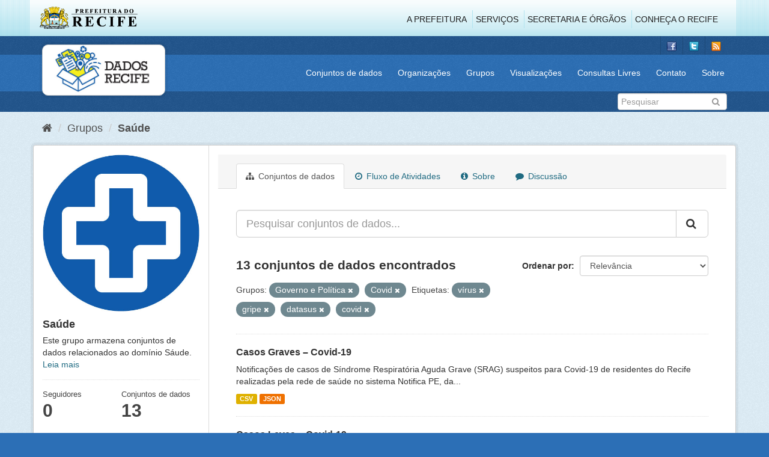

--- FILE ---
content_type: text/html; charset=utf-8
request_url: http://dados.recife.pe.gov.br/group/3b29b98e-e16d-4f4f-ad16-40915b878b72?tags=v%C3%ADrus&tags=gripe&groups=governo-e-politica&tags=datasus&tags=covid&groups=covid
body_size: 64735
content:
<!DOCTYPE html>
<!--[if IE 9]> <html lang="pt_BR" class="ie9"> <![endif]-->
<!--[if gt IE 8]><!--> <html lang="pt_BR"> <!--<![endif]-->
  <head>
    <link rel="stylesheet" type="text/css" href="/fanstatic/vendor/:version:2020-04-07T07:34:31.07/select2/select2.css" />
<link rel="stylesheet" type="text/css" href="/fanstatic/css/:version:2020-04-07T07:34:31.06/main.min.css" />
<link rel="stylesheet" type="text/css" href="/fanstatic/vendor/:version:2020-04-07T07:34:31.07/font-awesome/css/font-awesome.min.css" />
<link rel="stylesheet" type="text/css" href="/fanstatic/ckanext-geoview/:version:2019-10-08T10:45:21.02/css/geo-resource-styles.css" />

    <meta charset="utf-8" />
      <meta name="generator" content="ckan 2.8.2" />
      <meta name="viewport" content="width=device-width, initial-scale=1.0">
    <title>Saúde - Grupos - Portal de Dados Abertos da Cidade do Recife</title>

    
    
  
  <link rel="shortcut icon" href="/base/images/favicon.ico" />
    
  
    <script type="text/javascript">
  (function(i,s,o,g,r,a,m){i['GoogleAnalyticsObject']=r;i[r]=i[r]||function(){
  (i[r].q=i[r].q||[]).push(arguments)},i[r].l=1*new Date();a=s.createElement(o),
  m=s.getElementsByTagName(o)[0];a.async=1;a.src=g;m.parentNode.insertBefore(a,m)
  })(window,document,'script','//www.google-analytics.com/analytics.js','ga');

  ga('create', 'G-F8QPH4EF84', 'auto', {});
     
  ga('set', 'anonymizeIp', true);
  ga('send', 'pageview');
</script>
  

  <link rel="alternate" type="application/atom+xml" title="Portal de Dados Abertos da Cidade do Recife - Conjuntos de dados no grupo: Saúde" href="feed.group?id=saude" />
<link rel="alternate" type="application/atom+xml" title="Portal de Dados Abertos da Cidade do Recife - Histórico de Revisões" href="/revision/list?days=1&amp;format=atom" />

    
      
    
    


    
      
      
    
    
  </head>

  
  <body data-site-root="http://dados.recife.pe.gov.br/" data-locale-root="http://dados.recife.pe.gov.br/" >

    
    <div class="hide"><a href="#content">Pular para o conteúdo</a></div>
  

  
     
<header class="header-recife">
  <section class="header-recife-links">
    <div class="header-recife-bg">
      <div class="container">
        <div class="recife-row row">
          <div class="col-md-2">
            <div class="logo-recife"><a target="_blank" href="http://www.recife.pe.gov.br"><img title="" alt="" src="/base/images/logopcr.png"></a></div>
          </div>
          <div class="col-md-10">
            <div class="nav-recife" style="padding-top: 17px; padding-right: 10px;">
              <ul class="list-inline pull-right" >
                <li><a target="_blank" href="http://www2.recife.pe.gov.br/pagina/sobre-prefeitura-do-recife">A Prefeitura</a></li>
                <li class="r-li-recife"><a target="_blank" href="http://www2.recife.pe.gov.br/servicos/cidadao">Serviços</a></li>
                <li class="r-li-recife"><a target="_blank" href="http://www2.recife.pe.gov.br/pagina/horarios-de-atendimento-das-secretarias-e-orgaos">Secretaria e Órgãos</a></li>
                <li class="r-li-recife"><a target="_blank" href="http://www.turismonorecife.com.br/pt-br/a-cidade">Conheça o Recife</a></li>
              </ul>
            </div>
          </div>
        </div>
      </div>
    </div>
  </section>
</header>
<header class="account-masthead">
  <div class="container">
    <div class="account avatar">
      <ul class="unstyled">
        <li>
          <a href="https://www.facebook.com/CidadaoInteligente" target="_blank" title="Facebook">
            <i class="ckan-icon ckan-icon-fb"></i>
          </a>
        </li>
        <li>
          <a href="http://twitter.com/dadosRecife" target="_blank" title="Twitter">
            <i class="ckan-icon ckan-icon-twitter"></i>
          </a>
        </li>
        <li>
          <a href="/feeds/dataset.atom" target="_blank" title="Feed">
            <i class="ckan-icon ckan-icon-feed"></i>
          </a>
        </li>
      </ul>
    </div>
      
  </div>
</header>

<header class="navbar navbar-static-top masthead">
    
  <div class="container">
    <div class="navbar-right">
      <button data-target="#main-navigation-toggle" data-toggle="collapse" class="navbar-toggle collapsed" type="button">
        <span class="fa fa-bars"></span>
      </button>
    </div>
    <hgroup class=" navbar-left">
       
      <div class="box logo-dados-recife">
        <a class="logo" href="/"><img src="/base/images/logo-dados-recife.png" alt="Portal de Dados Abertos da Cidade do Recife" title="Portal de Dados Abertos da Cidade do Recife" /></a>
      </div>
       
    </hgroup>

    <div class="collapse navbar-collapse" id="main-navigation-toggle">
      
      <nav class="section navigation recife">
        <ul class="nav nav-pills">
           
            <li><a href="/dataset">Conjuntos de dados</a></li><li><a href="/organization">Organizações</a></li><li><a href="/group">Grupos</a></li><li><a href="/views-maps">Visualizações</a></li><li><a href="/consultas-livres">Consultas Livres</a></li><li><a href="/contato">Contato</a></li><li><a href="/about">Sobre</a></li> 
          
        </ul>
      </nav>
       
    </div>
  </div>
</header>

<header class="account-masthead">
  <div class="container">
		<div class="account avatar">
      
      <form class="section site-search simple-input" action="/dataset" method="get">
        <div class="field">
          <label for="field-sitewide-search">Buscar conjunto de dados</label>
          <input id="field-sitewide-search" type="text" class="form-control" name="q" placeholder="Pesquisar" />
          <button class="btn-search" type="submit"><i class="fa fa-search"></i></button>
        </div>
      </form>
      
    </div>
  </div>
</header>

  
    <div role="main">
      <div id="content" class="container">
        
          
            <div class="flash-messages">
              
                
              
            </div>
          

          
            <div class="toolbar">
              
                
                  <ol class="breadcrumb">
                    
<li class="home"><a href="/"><i class="fa fa-home"></i><span> Início</span></a></li>
                    
  <li><a href="/group">Grupos</a></li>
  <li class="active"><a class=" active" href="/group/saude">Saúde</a></li>

                  </ol>
                
              
            </div>
          

          <div class="row wrapper">
            
            
            

            
              <aside class="secondary col-sm-3">
                
                
  
  
<div class="module context-info">
  <section class="module-content">
    
    
    <div class="image">
      <a href="">
        <img src="http://dados.recife.pe.gov.br/base/images/recife/Icone-Saude.jpg" width="190" height="118" alt="saude" />
      </a>
    </div>
    
    
    <h1 class="heading">
      Saúde
      
    </h1>
    
    
    
      <p>
        Este grupo armazena conjuntos de dados relacionados ao domínio Sáude.
        <a href="/group/about/saude">Leia mais</a>
      </p>
    
    
    
      
      <div class="nums">
        <dl>
          <dt>Seguidores</dt>
          <dd data-module="followers-counter" data-module-id="3b29b98e-e16d-4f4f-ad16-40915b878b72" data-module-num_followers="0"><span>0</span></dd>
        </dl>
        <dl>
          <dt>Conjuntos de dados</dt>
          <dd><span>13</span></dd>
        </dl>
      </div>
      
      
      <div class="follow_button">
        
      </div>
      
    
    
  </section>
</div>


  <div class="filters">
    <div>
      
        

  
  
    
      
      
        <section class="module module-narrow module-shallow">
          
            <h2 class="module-heading">
              <i class="fa fa-filter"></i>
              
              Organizações
            </h2>
          
          
            
            
              <nav>
                <ul class="list-unstyled nav nav-simple nav-facet">
                  
                    
                    
                    
                    
                      <li class="nav-item">
                        <a href="/group/3b29b98e-e16d-4f4f-ad16-40915b878b72?tags=v%C3%ADrus&amp;tags=gripe&amp;organization=secretaria-de-saude&amp;tags=datasus&amp;tags=covid&amp;groups=covid&amp;groups=governo-e-politica" title="">
                          <span class="item-label">Secretaria de Saúde</span>
                          <span class="hidden separator"> - </span>
                          <span class="item-count badge">12</span>
                        </a>
                      </li>
                  
                    
                    
                    
                    
                      <li class="nav-item">
                        <a href="/group/3b29b98e-e16d-4f4f-ad16-40915b878b72?tags=v%C3%ADrus&amp;tags=gripe&amp;tags=datasus&amp;tags=covid&amp;groups=covid&amp;organization=emprel&amp;groups=governo-e-politica" title="">
                          <span class="item-label">Emprel</span>
                          <span class="hidden separator"> - </span>
                          <span class="item-count badge">1</span>
                        </a>
                      </li>
                  
                </ul>
              </nav>

              <p class="module-footer">
                
                  
                
              </p>
            
            
          
        </section>
      
    
  

      
        

  
  
    
      
      
        <section class="module module-narrow module-shallow">
          
            <h2 class="module-heading">
              <i class="fa fa-filter"></i>
              
              Grupos
            </h2>
          
          
            
            
              <nav>
                <ul class="list-unstyled nav nav-simple nav-facet">
                  
                    
                    
                    
                    
                      <li class="nav-item">
                        <a href="/group/3b29b98e-e16d-4f4f-ad16-40915b878b72?tags=v%C3%ADrus&amp;tags=gripe&amp;groups=saude&amp;tags=datasus&amp;tags=covid&amp;groups=covid&amp;groups=governo-e-politica" title="">
                          <span class="item-label">Saúde</span>
                          <span class="hidden separator"> - </span>
                          <span class="item-count badge">13</span>
                        </a>
                      </li>
                  
                    
                    
                    
                    
                      <li class="nav-item active">
                        <a href="/group/3b29b98e-e16d-4f4f-ad16-40915b878b72?tags=v%C3%ADrus&amp;tags=gripe&amp;groups=governo-e-politica&amp;tags=datasus&amp;tags=covid" title="">
                          <span class="item-label">Covid</span>
                          <span class="hidden separator"> - </span>
                          <span class="item-count badge">7</span>
                        </a>
                      </li>
                  
                    
                    
                    
                    
                      <li class="nav-item active">
                        <a href="/group/3b29b98e-e16d-4f4f-ad16-40915b878b72?tags=v%C3%ADrus&amp;tags=gripe&amp;tags=datasus&amp;tags=covid&amp;groups=covid" title="">
                          <span class="item-label">Governo e Política</span>
                          <span class="hidden separator"> - </span>
                          <span class="item-count badge">3</span>
                        </a>
                      </li>
                  
                    
                    
                    
                    
                      <li class="nav-item">
                        <a href="/group/3b29b98e-e16d-4f4f-ad16-40915b878b72?tags=v%C3%ADrus&amp;tags=gripe&amp;tags=datasus&amp;tags=covid&amp;groups=covid&amp;groups=financas&amp;groups=governo-e-politica" title="">
                          <span class="item-label">Finanças</span>
                          <span class="hidden separator"> - </span>
                          <span class="item-count badge">1</span>
                        </a>
                      </li>
                  
                    
                    
                    
                    
                      <li class="nav-item">
                        <a href="/group/3b29b98e-e16d-4f4f-ad16-40915b878b72?tags=v%C3%ADrus&amp;tags=gripe&amp;tags=datasus&amp;tags=covid&amp;groups=covid&amp;groups=turismo&amp;groups=governo-e-politica" title="">
                          <span class="item-label">Turismo</span>
                          <span class="hidden separator"> - </span>
                          <span class="item-count badge">1</span>
                        </a>
                      </li>
                  
                    
                    
                    
                    
                      <li class="nav-item">
                        <a href="/group/3b29b98e-e16d-4f4f-ad16-40915b878b72?tags=v%C3%ADrus&amp;groups=urbanismo&amp;tags=gripe&amp;tags=datasus&amp;tags=covid&amp;groups=covid&amp;groups=governo-e-politica" title="">
                          <span class="item-label">Urbanismo</span>
                          <span class="hidden separator"> - </span>
                          <span class="item-count badge">1</span>
                        </a>
                      </li>
                  
                </ul>
              </nav>

              <p class="module-footer">
                
                  
                
              </p>
            
            
          
        </section>
      
    
  

      
        

  
  
    
      
      
        <section class="module module-narrow module-shallow">
          
            <h2 class="module-heading">
              <i class="fa fa-filter"></i>
              
              Etiquetas
            </h2>
          
          
            
            
              <nav>
                <ul class="list-unstyled nav nav-simple nav-facet">
                  
                    
                    
                    
                    
                      <li class="nav-item">
                        <a href="/group/3b29b98e-e16d-4f4f-ad16-40915b878b72?tags=v%C3%ADrus&amp;tags=gripe&amp;tags=datasus&amp;tags=covid&amp;groups=covid&amp;tags=sa%C3%BAde&amp;groups=governo-e-politica" title="">
                          <span class="item-label">saúde</span>
                          <span class="hidden separator"> - </span>
                          <span class="item-count badge">11</span>
                        </a>
                      </li>
                  
                    
                    
                    
                    
                      <li class="nav-item active">
                        <a href="/group/3b29b98e-e16d-4f4f-ad16-40915b878b72?tags=v%C3%ADrus&amp;tags=gripe&amp;groups=governo-e-politica&amp;tags=datasus&amp;groups=covid" title="">
                          <span class="item-label">covid</span>
                          <span class="hidden separator"> - </span>
                          <span class="item-count badge">8</span>
                        </a>
                      </li>
                  
                    
                    
                    
                    
                      <li class="nav-item">
                        <a href="/group/3b29b98e-e16d-4f4f-ad16-40915b878b72?tags=v%C3%ADrus&amp;tags=gripe&amp;tags=datasus&amp;tags=covid&amp;groups=covid&amp;tags=covid-19&amp;groups=governo-e-politica" title="">
                          <span class="item-label">covid-19</span>
                          <span class="hidden separator"> - </span>
                          <span class="item-count badge">7</span>
                        </a>
                      </li>
                  
                    
                    
                    
                    
                      <li class="nav-item">
                        <a href="/group/3b29b98e-e16d-4f4f-ad16-40915b878b72?tags=v%C3%ADrus&amp;tags=corona&amp;tags=gripe&amp;tags=datasus&amp;tags=covid&amp;groups=covid&amp;groups=governo-e-politica" title="">
                          <span class="item-label">corona</span>
                          <span class="hidden separator"> - </span>
                          <span class="item-count badge">6</span>
                        </a>
                      </li>
                  
                    
                    
                    
                    
                      <li class="nav-item">
                        <a href="/group/3b29b98e-e16d-4f4f-ad16-40915b878b72?tags=v%C3%ADrus&amp;tags=gripe&amp;tags=vacina&amp;tags=datasus&amp;tags=covid&amp;groups=covid&amp;groups=governo-e-politica" title="">
                          <span class="item-label">vacina</span>
                          <span class="hidden separator"> - </span>
                          <span class="item-count badge">6</span>
                        </a>
                      </li>
                  
                    
                    
                    
                    
                      <li class="nav-item active">
                        <a href="/group/3b29b98e-e16d-4f4f-ad16-40915b878b72?tags=gripe&amp;groups=governo-e-politica&amp;tags=datasus&amp;tags=covid&amp;groups=covid" title="">
                          <span class="item-label">vírus</span>
                          <span class="hidden separator"> - </span>
                          <span class="item-count badge">6</span>
                        </a>
                      </li>
                  
                    
                    
                    
                    
                      <li class="nav-item">
                        <a href="/group/3b29b98e-e16d-4f4f-ad16-40915b878b72?tags=v%C3%ADrus&amp;tags=corona+v%C3%ADrus&amp;tags=gripe&amp;tags=datasus&amp;tags=covid&amp;groups=covid&amp;groups=governo-e-politica" title="">
                          <span class="item-label">corona vírus</span>
                          <span class="hidden separator"> - </span>
                          <span class="item-count badge">4</span>
                        </a>
                      </li>
                  
                    
                    
                    
                    
                      <li class="nav-item active">
                        <a href="/group/3b29b98e-e16d-4f4f-ad16-40915b878b72?tags=v%C3%ADrus&amp;groups=governo-e-politica&amp;tags=datasus&amp;tags=covid&amp;groups=covid" title="">
                          <span class="item-label">gripe</span>
                          <span class="hidden separator"> - </span>
                          <span class="item-count badge">4</span>
                        </a>
                      </li>
                  
                    
                    
                    
                    
                      <li class="nav-item">
                        <a href="/group/3b29b98e-e16d-4f4f-ad16-40915b878b72?tags=v%C3%ADrus&amp;tags=gripe&amp;tags=datasus&amp;tags=covid&amp;groups=covid&amp;tags=vacina%C3%A7%C3%A3o&amp;groups=governo-e-politica" title="">
                          <span class="item-label">vacinação</span>
                          <span class="hidden separator"> - </span>
                          <span class="item-count badge">4</span>
                        </a>
                      </li>
                  
                    
                    
                    
                    
                      <li class="nav-item active">
                        <a href="/group/3b29b98e-e16d-4f4f-ad16-40915b878b72?tags=v%C3%ADrus&amp;tags=gripe&amp;groups=governo-e-politica&amp;tags=covid&amp;groups=covid" title="">
                          <span class="item-label">datasus</span>
                          <span class="hidden separator"> - </span>
                          <span class="item-count badge">3</span>
                        </a>
                      </li>
                  
                </ul>
              </nav>

              <p class="module-footer">
                
                  
                    <a href="/group/3b29b98e-e16d-4f4f-ad16-40915b878b72?tags=v%C3%ADrus&amp;tags=gripe&amp;groups=governo-e-politica&amp;tags=datasus&amp;tags=covid&amp;groups=covid&amp;_tags_limit=0" class="read-more">Mostrar mais Etiquetas</a>
                  
                
              </p>
            
            
          
        </section>
      
    
  

      
        

  
  
    
      
      
        <section class="module module-narrow module-shallow">
          
            <h2 class="module-heading">
              <i class="fa fa-filter"></i>
              
              Formatos
            </h2>
          
          
            
            
              <nav>
                <ul class="list-unstyled nav nav-simple nav-facet">
                  
                    
                    
                    
                    
                      <li class="nav-item">
                        <a href="/group/3b29b98e-e16d-4f4f-ad16-40915b878b72?tags=v%C3%ADrus&amp;tags=gripe&amp;tags=datasus&amp;tags=covid&amp;groups=covid&amp;res_format=CSV&amp;groups=governo-e-politica" title="">
                          <span class="item-label">CSV</span>
                          <span class="hidden separator"> - </span>
                          <span class="item-count badge">13</span>
                        </a>
                      </li>
                  
                    
                    
                    
                    
                      <li class="nav-item">
                        <a href="/group/3b29b98e-e16d-4f4f-ad16-40915b878b72?tags=v%C3%ADrus&amp;tags=gripe&amp;res_format=JSON&amp;tags=datasus&amp;tags=covid&amp;groups=covid&amp;groups=governo-e-politica" title="">
                          <span class="item-label">JSON</span>
                          <span class="hidden separator"> - </span>
                          <span class="item-count badge">10</span>
                        </a>
                      </li>
                  
                    
                    
                    
                    
                      <li class="nav-item">
                        <a href="/group/3b29b98e-e16d-4f4f-ad16-40915b878b72?tags=v%C3%ADrus&amp;tags=gripe&amp;res_format=PDF&amp;tags=datasus&amp;tags=covid&amp;groups=covid&amp;groups=governo-e-politica" title="">
                          <span class="item-label">PDF</span>
                          <span class="hidden separator"> - </span>
                          <span class="item-count badge">2</span>
                        </a>
                      </li>
                  
                </ul>
              </nav>

              <p class="module-footer">
                
                  
                
              </p>
            
            
          
        </section>
      
    
  

      
        

  
  
    
      
      
        <section class="module module-narrow module-shallow">
          
            <h2 class="module-heading">
              <i class="fa fa-filter"></i>
              
              Licenças
            </h2>
          
          
            
            
              <nav>
                <ul class="list-unstyled nav nav-simple nav-facet">
                  
                    
                    
                    
                    
                      <li class="nav-item">
                        <a href="/group/3b29b98e-e16d-4f4f-ad16-40915b878b72?tags=v%C3%ADrus&amp;tags=gripe&amp;tags=datasus&amp;tags=covid&amp;groups=covid&amp;license_id=odc-odbl&amp;groups=governo-e-politica" title="Licença Aberta para Bases de Dados (ODbL) do Open Data Commons">
                          <span class="item-label">Licença Aberta para...</span>
                          <span class="hidden separator"> - </span>
                          <span class="item-count badge">13</span>
                        </a>
                      </li>
                  
                </ul>
              </nav>

              <p class="module-footer">
                
                  
                
              </p>
            
            
          
        </section>
      
    
  

      
    </div>
    <a class="close no-text hide-filters"><i class="fa fa-times-circle"></i><span class="text">close</span></a>
  </div>

              </aside>
            

            
              <div class="primary col-sm-9 col-xs-12">
                
                
                  <article class="module">
                    
                      <header class="module-content page-header">
                        
                        <ul class="nav nav-tabs">
                          
  <li class="active"><a href="/group/saude"><i class="fa fa-sitemap"></i> Conjuntos de dados</a></li>
  <li><a href="/group/activity/saude/0"><i class="fa fa-clock-o"></i> Fluxo de Atividades</a></li>
  <li><a href="/group/about/saude"><i class="fa fa-info-circle"></i> Sobre</a></li>
  <li><a href="/group/comments/saude"><i class="fa fa-comment"></i> Discussão</a></li>

                        </ul>
                      </header>
                    
                    <div class="module-content">
                      
                      
  
    
    
    







<form id="group-datasets-search-form" class="search-form" method="get" data-module="select-switch">

  
    <div class="input-group search-input-group">
      <input aria-label="Pesquisar conjuntos de dados..." id="field-giant-search" type="text" class="form-control input-lg" name="q" value="" autocomplete="off" placeholder="Pesquisar conjuntos de dados...">
      
      <span class="input-group-btn">
        <button class="btn btn-default btn-lg" type="submit" value="search">
          <i class="fa fa-search"></i>
        </button>
      </span>
      
    </div>
  

  
    <span>
  
  

  
  
  
  <input type="hidden" name="tags" value="vírus" />
  
  
  
  
  
  <input type="hidden" name="tags" value="gripe" />
  
  
  
  
  
  <input type="hidden" name="groups" value="governo-e-politica" />
  
  
  
  
  
  <input type="hidden" name="tags" value="datasus" />
  
  
  
  
  
  <input type="hidden" name="tags" value="covid" />
  
  
  
  
  
  <input type="hidden" name="groups" value="covid" />
  
  
  
  </span>
  

  
    
      <div class="form-select form-group control-order-by">
        <label for="field-order-by">Ordenar por</label>
        <select id="field-order-by" name="sort" class="form-control">
          
            
              <option value="score desc, metadata_modified desc">Relevância</option>
            
          
            
              <option value="title_string asc">Nome Crescente</option>
            
          
            
              <option value="title_string desc">Nome Descrescente</option>
            
          
            
              <option value="metadata_modified desc">Modificada pela última vez</option>
            
          
            
          
        </select>
        
        <button class="btn btn-default js-hide" type="submit">Ir</button>
        
      </div>
    
  

  
    
      <h2>

  
  
  
  

13 conjuntos de dados encontrados</h2>
    
  

  
    
      <p class="filter-list">
        
          
          <span class="facet">Grupos:</span>
          
            <span class="filtered pill">Governo e Política
              <a href="/group/saude?tags=v%C3%ADrus&amp;tags=gripe&amp;tags=datasus&amp;tags=covid&amp;groups=covid" class="remove" title="Remover"><i class="fa fa-times"></i></a>
            </span>
          
            <span class="filtered pill">Covid
              <a href="/group/saude?tags=v%C3%ADrus&amp;tags=gripe&amp;groups=governo-e-politica&amp;tags=datasus&amp;tags=covid" class="remove" title="Remover"><i class="fa fa-times"></i></a>
            </span>
          
        
          
          <span class="facet">Etiquetas:</span>
          
            <span class="filtered pill">vírus
              <a href="/group/saude?tags=gripe&amp;groups=governo-e-politica&amp;tags=datasus&amp;tags=covid&amp;groups=covid" class="remove" title="Remover"><i class="fa fa-times"></i></a>
            </span>
          
            <span class="filtered pill">gripe
              <a href="/group/saude?tags=v%C3%ADrus&amp;groups=governo-e-politica&amp;tags=datasus&amp;tags=covid&amp;groups=covid" class="remove" title="Remover"><i class="fa fa-times"></i></a>
            </span>
          
            <span class="filtered pill">datasus
              <a href="/group/saude?tags=v%C3%ADrus&amp;tags=gripe&amp;groups=governo-e-politica&amp;tags=covid&amp;groups=covid" class="remove" title="Remover"><i class="fa fa-times"></i></a>
            </span>
          
            <span class="filtered pill">covid
              <a href="/group/saude?tags=v%C3%ADrus&amp;tags=gripe&amp;groups=governo-e-politica&amp;tags=datasus&amp;groups=covid" class="remove" title="Remover"><i class="fa fa-times"></i></a>
            </span>
          
        
      </p>
      <a class="show-filters btn btn-default">Filtrar Resultados</a>
    
  

</form>




  
  
    
      

  
    <ul class="dataset-list list-unstyled">
    	
	      
	        






  <li class="dataset-item">
    
      <div class="dataset-content">
        
          <h3 class="dataset-heading">
            
              
            
            
              <a href="/dataset/casos-graves-covid-19">Casos Graves – Covid-19</a>
            
            
              
              
            
          </h3>
        
        
          
        
        
          
            <div>Notificações de casos de Síndrome Respiratória Aguda Grave (SRAG) suspeitos para Covid-19 de residentes do Recife realizadas pela rede de saúde no sistema Notifica PE, da...</div>
          
        
      </div>
      
        
          
            <ul class="dataset-resources list-unstyled">
              
                
                <li>
                  <a href="/dataset/casos-graves-covid-19" class="label label-default" data-format="csv">CSV</a>
                </li>
                
                <li>
                  <a href="/dataset/casos-graves-covid-19" class="label label-default" data-format="json">JSON</a>
                </li>
                
              
            </ul>
          
        
      
    
  </li>

	      
	        






  <li class="dataset-item">
    
      <div class="dataset-content">
        
          <h3 class="dataset-heading">
            
              
            
            
              <a href="/dataset/casos-leves-covid-19">Casos Leves – Covid-19</a>
            
            
              
              
            
          </h3>
        
        
          
        
        
          
            <div>Notificações de casos leves suspeitos para Covid-19 de residentes do Recife realizadas pela rede de saúde no sistema e-SUS Notifica, do DATASUS desde abril de 2020</div>
          
        
      </div>
      
        
          
            <ul class="dataset-resources list-unstyled">
              
                
                <li>
                  <a href="/dataset/casos-leves-covid-19" class="label label-default" data-format="json">JSON</a>
                </li>
                
                <li>
                  <a href="/dataset/casos-leves-covid-19" class="label label-default" data-format="csv">CSV</a>
                </li>
                
              
            </ul>
          
        
      
    
  </li>

	      
	        






  <li class="dataset-item">
    
      <div class="dataset-content">
        
          <h3 class="dataset-heading">
            
              
            
            
              <a href="/dataset/relacao-de-pessoas-vacinadas-covid-19">Relação de pessoas vacinadas - Covid 19</a>
            
            
              
              
            
          </h3>
        
        
          
        
        
          
            <div>Contém a relação de pessoas vacinadas bem como a categoria de grupos a qual pertencem.
Idosos: Idosos de ILPIs, Idosos de 80 a 84 anos, Idosos com 85 anos ou mais...</div>
          
        
      </div>
      
        
          
            <ul class="dataset-resources list-unstyled">
              
                
                <li>
                  <a href="/dataset/relacao-de-pessoas-vacinadas-covid-19" class="label label-default" data-format="csv">CSV</a>
                </li>
                
                <li>
                  <a href="/dataset/relacao-de-pessoas-vacinadas-covid-19" class="label label-default" data-format="json">JSON</a>
                </li>
                
              
            </ul>
          
        
      
    
  </li>

	      
	        






  <li class="dataset-item">
    
      <div class="dataset-content">
        
          <h3 class="dataset-heading">
            
              
            
            
              <a href="/dataset/perfil-das-pessoas-vacinadas-covid-19">Perfil das Pessoas Vacinadas - Covid-19</a>
            
            
              
              
            
          </h3>
        
        
          
        
        
          
            <div>Contém os microdados relativo a vacinação contra a COVID-19</div>
          
        
      </div>
      
        
          
            <ul class="dataset-resources list-unstyled">
              
                
                <li>
                  <a href="/dataset/perfil-das-pessoas-vacinadas-covid-19" class="label label-default" data-format="json">JSON</a>
                </li>
                
                <li>
                  <a href="/dataset/perfil-das-pessoas-vacinadas-covid-19" class="label label-default" data-format="csv">CSV</a>
                </li>
                
              
            </ul>
          
        
      
    
  </li>

	      
	        






  <li class="dataset-item">
    
      <div class="dataset-content">
        
          <h3 class="dataset-heading">
            
              
            
            
              <a href="/dataset/fms-processos-de-aquisicoes-de-bens-e-servicos-oriundos-de-dispensas-ou-inexigibilidades">FMS - Processos de aquisições de bens e serviços oriundos de Dispensas ou Ine...</a>
            
            
              
              
            
          </h3>
        
        
          
        
        
          
            <div>São os processos de aquisições de bens e serviços oriundos de Dispensas e Inexigibilidades, com base nas Leis nº 8.666/1993 e nº 13.979/2020, exclusivamente para as ações de...</div>
          
        
      </div>
      
        
          
            <ul class="dataset-resources list-unstyled">
              
                
                <li>
                  <a href="/dataset/fms-processos-de-aquisicoes-de-bens-e-servicos-oriundos-de-dispensas-ou-inexigibilidades" class="label label-default" data-format="csv">CSV</a>
                </li>
                
                <li>
                  <a href="/dataset/fms-processos-de-aquisicoes-de-bens-e-servicos-oriundos-de-dispensas-ou-inexigibilidades" class="label label-default" data-format="pdf">PDF</a>
                </li>
                
              
            </ul>
          
        
      
    
  </li>

	      
	        






  <li class="dataset-item">
    
      <div class="dataset-content">
        
          <h3 class="dataset-heading">
            
              
            
            
              <a href="/dataset/campanha-de-vacinacao-contra-a-influenza-2021">Campanha de Vacinação contra a Influenza 2021</a>
            
            
              
              
            
          </h3>
        
        
          
        
        
          
            <div>Contém os locais de vacinação que funcionarão no período de campanha de vacinação contra a Influenza em 2021.
Os usuários devem levar um documento de identificação, a carteira...</div>
          
        
      </div>
      
        
          
            <ul class="dataset-resources list-unstyled">
              
                
                <li>
                  <a href="/dataset/campanha-de-vacinacao-contra-a-influenza-2021" class="label label-default" data-format="csv">CSV</a>
                </li>
                
                <li>
                  <a href="/dataset/campanha-de-vacinacao-contra-a-influenza-2021" class="label label-default" data-format="json">JSON</a>
                </li>
                
              
            </ul>
          
        
      
    
  </li>

	      
	        






  <li class="dataset-item">
    
      <div class="dataset-content">
        
          <h3 class="dataset-heading">
            
              
            
            
              <a href="/dataset/campanha-de-vacinacao-covid-19">Campanha de Vacinação Covid-19</a>
            
            
              
              
            
          </h3>
        
        
          
        
        
          
            <div>Contém os locais de vacinação que funcionarão no período de campanha de vacinação contra a Covid-19</div>
          
        
      </div>
      
        
          
            <ul class="dataset-resources list-unstyled">
              
                
                <li>
                  <a href="/dataset/campanha-de-vacinacao-covid-19" class="label label-default" data-format="csv">CSV</a>
                </li>
                
                <li>
                  <a href="/dataset/campanha-de-vacinacao-covid-19" class="label label-default" data-format="json">JSON</a>
                </li>
                
              
            </ul>
          
        
      
    
  </li>

	      
	        






  <li class="dataset-item">
    
      <div class="dataset-content">
        
          <h3 class="dataset-heading">
            
              
            
            
              <a href="/dataset/passaporte-da-vacina-relacao-dos-estabelecimentos-com-descontos">Passaporte da Vacina - Relação dos Estabelecimentos com Descontos</a>
            
            
              
              
            
          </h3>
        
        
          
        
        
          
            <div>Mostra a relação dos estabelecimentos com descontos para Vacinados.</div>
          
        
      </div>
      
        
          
            <ul class="dataset-resources list-unstyled">
              
                
                <li>
                  <a href="/dataset/passaporte-da-vacina-relacao-dos-estabelecimentos-com-descontos" class="label label-default" data-format="csv">CSV</a>
                </li>
                
                <li>
                  <a href="/dataset/passaporte-da-vacina-relacao-dos-estabelecimentos-com-descontos" class="label label-default" data-format="json">JSON</a>
                </li>
                
              
            </ul>
          
        
      
    
  </li>

	      
	        






  <li class="dataset-item">
    
      <div class="dataset-content">
        
          <h3 class="dataset-heading">
            
              
            
            
              <a href="/dataset/estoque-dos-medicamentos-nas-farmacias-da-rede-municipal-de-saude">Estoque dos medicamentos nas farmácias da Rede Municipal de Saúde</a>
            
            
              
              
            
          </h3>
        
        
          
        
        
          
            <div>Esse conjunto de dados apresenta o estoque de medicamentos disponíveis nas farmácias da rede   municipal de saúde do Recife. 
São os medicamentos contidos na Relação Municipal...</div>
          
        
      </div>
      
        
          
            <ul class="dataset-resources list-unstyled">
              
                
                <li>
                  <a href="/dataset/estoque-dos-medicamentos-nas-farmacias-da-rede-municipal-de-saude" class="label label-default" data-format="json">JSON</a>
                </li>
                
                <li>
                  <a href="/dataset/estoque-dos-medicamentos-nas-farmacias-da-rede-municipal-de-saude" class="label label-default" data-format="csv">CSV</a>
                </li>
                
              
            </ul>
          
        
      
    
  </li>

	      
	        






  <li class="dataset-item">
    
      <div class="dataset-content">
        
          <h3 class="dataset-heading">
            
              
            
            
              <a href="/dataset/campanha-de-vacinacao-contra-a-influenza">Campanha de Vacinação contra a Influenza 2020</a>
            
            
              
              
            
          </h3>
        
        
          
        
        
          
            <div>Contém os locais de vacinação que funcionarão no período de campanha de vacinação contra a Influenza em 2020.
A vacinação acontece das 8h às 17h, em postos de saúde da cidade, e...</div>
          
        
      </div>
      
        
          
            <ul class="dataset-resources list-unstyled">
              
                
                <li>
                  <a href="/dataset/campanha-de-vacinacao-contra-a-influenza" class="label label-default" data-format="csv">CSV</a>
                </li>
                
                <li>
                  <a href="/dataset/campanha-de-vacinacao-contra-a-influenza" class="label label-default" data-format="json">JSON</a>
                </li>
                
              
            </ul>
          
        
      
    
  </li>

	      
	        






  <li class="dataset-item">
    
      <div class="dataset-content">
        
          <h3 class="dataset-heading">
            
              
            
            
              <a href="/dataset/casos-de-dengue-zika-e-chikungunya">Casos de Dengue, Zika e Chikungunya</a>
            
            
              
              
            
          </h3>
        
        
          
        
        
          
            <div>Registro dos casos de Dengue, Zica e Chikungunya com registros nas unidades de saúde, públicas ou particulares.</div>
          
        
      </div>
      
        
          
            <ul class="dataset-resources list-unstyled">
              
                
                <li>
                  <a href="/dataset/casos-de-dengue-zika-e-chikungunya" class="label label-default" data-format="csv">CSV</a>
                </li>
                
                <li>
                  <a href="/dataset/casos-de-dengue-zika-e-chikungunya" class="label label-default" data-format="json">JSON</a>
                </li>
                
              
            </ul>
          
        
      
    
  </li>

	      
	        






  <li class="dataset-item">
    
      <div class="dataset-content">
        
          <h3 class="dataset-heading">
            
              
            
            
              <a href="/dataset/licenciamento-sanitario">Licenciamento Sanitário</a>
            
            
              
              
            
          </h3>
        
        
          
        
        
          
            <div>Esse Conjunto de Dados apresenta os processos de licenciamento sanitário da cidade do Recife. Neste conjunto de dados encontram-se, apenas, os processos que já estão 100%...</div>
          
        
      </div>
      
        
          
            <ul class="dataset-resources list-unstyled">
              
                
                <li>
                  <a href="/dataset/licenciamento-sanitario" class="label label-default" data-format="csv">CSV</a>
                </li>
                
                <li>
                  <a href="/dataset/licenciamento-sanitario" class="label label-default" data-format="pdf">PDF</a>
                </li>
                
              
            </ul>
          
        
      
    
  </li>

	      
	        






  <li class="dataset-item">
    
      <div class="dataset-content">
        
          <h3 class="dataset-heading">
            
              
            
            
              <a href="/dataset/fiscalizacao_sesau">Fiscalização</a>
            
            
              
              
            
          </h3>
        
        
          
        
        
          
            <div>Relação de ações de fiscalização realizadas em estabelecimentos que requerem controle sanitário, com geolocalização. </div>
          
        
      </div>
      
        
          
            <ul class="dataset-resources list-unstyled">
              
                
                <li>
                  <a href="/dataset/fiscalizacao_sesau" class="label label-default" data-format="csv">CSV</a>
                </li>
                
              
            </ul>
          
        
      
    
  </li>

	      
	    
    </ul>
  

    
  
  
    
  

                    </div>
                  </article>
                
              </div>
            
          </div>
        
      </div>
    </div>
  
    <footer class="site-footer">
  
  <div class="container center-block">
    <div class="row">
      <div class="col-md-3 footer-links-recife">
        <h2>O Portal</h2>
        <ul class="row-fluid">
          <li><a href="/about">Sobre o Portal</a></li>
          <li><a href="/base/doc/Plano_de_Dados_Abertos_do_Recife.pdf" target="_blank">Política de Dados Abertos da Prefeitura do Recife</a></li>
<li><a href="/base/doc/Sistematica_de_Atualizacao_de_Dados_do_Portal_de_Dados_Abertos_da_Prefeitura_do_Recife-v1.pdf" target="_blank">Sistemática de Atualização de Dados do Portal de Dados Abertos do Recife</a></li>
          <li><a href="/clipping">Notícias sobre o portal</a></li>
          <li><a href="/apps">Aplicativos</a></li>
          <li><a href="/views-maps">Visualizações</a></li>
          <li><a href="/perguntas-frequentes">Perguntas Frequentes</a>
          </li>
          <li><a href="/agradecimentos">Agradecimentos</a></li>
          <li><a href="https://github.com/stable-ckan" title="Código Fonte(Source Code)">Código Fonte (Source Code)</a>
          </li>
        </ul>
      </div>
      <div class="col-md-3 footer-links-recife">
        <h2>Manuais e Vídeos</h2>
        <ul class="row-fluid">
          <li><a href="http://www.w3c.br/pub/Materiais/PublicacoesW3C/Manual_Dados_Abertos_WEB.pdf" target="_blank">
              Manual de Dados Abertos W3C</a></li>
          <li><a href="http://www.w3c.br/pub/Materiais/PublicacoesW3C/manual_dados_abertos_desenvolvedores_web.pdf"
              target="_blank">Manual do desenvolvedor W3C</a></li>
          <li><a href="http://www.w3c.br/pub/Materiais/PublicacoesW3C/encarte_manual_desenvolvedores_web.pdf"
              target="_blank">Cartilha do desenvolvedor W3C</a></li>
          <li><a href="http://opendatahandbook.org/pt_BR/" target="_blank">Guia de Dados Abertos OKFN</a></li>
          <li><a href="http://vimeo.com/69632849" target="_blank">Dados Abertos para um dia a dia melhor</a></li>
        </ul>
      </div>
      <div class="col-md-3 footer-links-recife">
        <h2>Links de Interesse</h2>
        <ul class="row-fluid">
          <li><a href="http://www.dadosabertos.pe.gov.br" target="_blank">Dados Abertos Pernambuco</a></li>
          <li><a href="http://dados.gov.br" target="_blank">Dados.gov.br</a></li>
          <li><a href="http://riodatamine.com.br" target="_blank">Rio Datamine</a></li>
          <li><a href="http://www.dadosabertos.df.gov.br" target="_blank">Dados Abertos Distrito Federal</a></li>
          <li><a href="http://portaltransparencia.recife.pe.gov.br" target="_blank">Portal da Transparência do
              Recife</a></li>
          <li><a href="http://www.cidadaointeligente.rec.br" target="_blank">Cidadão Inteligente.Rec</a></li>
        </ul>
      </div>
      <div class="col-md-3 footer-links-recife">
        <h2>Saiba mais</h2>
        <ul class="row-fluid">
          <li><a href="/dados-abertos">O que são dados abertos?</a></li>
          <li><a href="https://leismunicipais.com.br/a/pe/r/recife/lei-ordinaria/2013/1787/17866/lei-ordinaria-n-17866-2013-disciplina-o-acesso-as-informacoes-publicas-e-regulamenta-as-restricoes-as-informacoes-sigilosas-no-ambito-do-poder-executivo-municipal" target="_blank">Lei de Acesso a informação municipal</a></li>
          <li><a href="http://www.acessoainformacao.gov.br/" target="_blank">Lei de acesso a informação</a></li>
          <li><a href="http://www.opengovpartnership.org/" target="_blank">Parceria para Governo Aberto</a></li>
          <li><a href="http://opendatacommons.org/" target="_blank">Open Data Commons</a></li>
        </ul>
      </div>
    </div>
    <div class="row">
      <div class="col-md-3 footer-links">
        
        <ul class="list-unstyled">
          
          <li><a href="/about">Sobre Portal de Dados Abertos da Cidade do Recife</a>
          </li>
          
        </ul>
        <ul class="list-unstyled">
          
          
          <li><a href="http://docs.ckan.org/en/2.8/api/">API do CKAN</a></li>
          <li><a href="http://www.okfn.org/" target="_blank">Open Knowledge Foundation</a></li>
          <li><a href="http://www.opendefinition.org/okd/" target="_blank"><img
                src="/base/images/od_80x15_blue.png"></a></li>
          
        </ul>
        
      </div>
      <div class="col-md-4 attribution">
        
        <p> <a class="text-hide ckan-footer-logo" href="http://ckan.org"             target="_blank">CKAN</a></p>
        
        
        
<form class="form-inline form-select lang-select" action="/util/redirect" data-module="select-switch" method="POST">
  <label for="field-lang-select">Idioma</label>
  <select id="field-lang-select" name="url" data-module="autocomplete" data-module-dropdown-class="lang-dropdown" data-module-container-class="lang-container">
    
      <option value="/pt_BR/group/3b29b98e-e16d-4f4f-ad16-40915b878b72?tags=v%C3%ADrus&amp;tags=gripe&amp;groups=governo-e-politica&amp;tags=datasus&amp;tags=covid&amp;groups=covid" selected="selected">
        português (Brasil)
      </option>
    
      <option value="/en/group/3b29b98e-e16d-4f4f-ad16-40915b878b72?tags=v%C3%ADrus&amp;tags=gripe&amp;groups=governo-e-politica&amp;tags=datasus&amp;tags=covid&amp;groups=covid" >
        English
      </option>
    
      <option value="/ja/group/3b29b98e-e16d-4f4f-ad16-40915b878b72?tags=v%C3%ADrus&amp;tags=gripe&amp;groups=governo-e-politica&amp;tags=datasus&amp;tags=covid&amp;groups=covid" >
        日本語
      </option>
    
      <option value="/it/group/3b29b98e-e16d-4f4f-ad16-40915b878b72?tags=v%C3%ADrus&amp;tags=gripe&amp;groups=governo-e-politica&amp;tags=datasus&amp;tags=covid&amp;groups=covid" >
        italiano
      </option>
    
      <option value="/cs_CZ/group/3b29b98e-e16d-4f4f-ad16-40915b878b72?tags=v%C3%ADrus&amp;tags=gripe&amp;groups=governo-e-politica&amp;tags=datasus&amp;tags=covid&amp;groups=covid" >
        čeština (Česká republika)
      </option>
    
      <option value="/ca/group/3b29b98e-e16d-4f4f-ad16-40915b878b72?tags=v%C3%ADrus&amp;tags=gripe&amp;groups=governo-e-politica&amp;tags=datasus&amp;tags=covid&amp;groups=covid" >
        català
      </option>
    
      <option value="/es/group/3b29b98e-e16d-4f4f-ad16-40915b878b72?tags=v%C3%ADrus&amp;tags=gripe&amp;groups=governo-e-politica&amp;tags=datasus&amp;tags=covid&amp;groups=covid" >
        español
      </option>
    
      <option value="/fr/group/3b29b98e-e16d-4f4f-ad16-40915b878b72?tags=v%C3%ADrus&amp;tags=gripe&amp;groups=governo-e-politica&amp;tags=datasus&amp;tags=covid&amp;groups=covid" >
        français
      </option>
    
      <option value="/el/group/3b29b98e-e16d-4f4f-ad16-40915b878b72?tags=v%C3%ADrus&amp;tags=gripe&amp;groups=governo-e-politica&amp;tags=datasus&amp;tags=covid&amp;groups=covid" >
        Ελληνικά
      </option>
    
      <option value="/sv/group/3b29b98e-e16d-4f4f-ad16-40915b878b72?tags=v%C3%ADrus&amp;tags=gripe&amp;groups=governo-e-politica&amp;tags=datasus&amp;tags=covid&amp;groups=covid" >
        svenska
      </option>
    
      <option value="/sr/group/3b29b98e-e16d-4f4f-ad16-40915b878b72?tags=v%C3%ADrus&amp;tags=gripe&amp;groups=governo-e-politica&amp;tags=datasus&amp;tags=covid&amp;groups=covid" >
        српски
      </option>
    
      <option value="/no/group/3b29b98e-e16d-4f4f-ad16-40915b878b72?tags=v%C3%ADrus&amp;tags=gripe&amp;groups=governo-e-politica&amp;tags=datasus&amp;tags=covid&amp;groups=covid" >
        norsk bokmål (Norge)
      </option>
    
      <option value="/sk/group/3b29b98e-e16d-4f4f-ad16-40915b878b72?tags=v%C3%ADrus&amp;tags=gripe&amp;groups=governo-e-politica&amp;tags=datasus&amp;tags=covid&amp;groups=covid" >
        slovenčina
      </option>
    
      <option value="/fi/group/3b29b98e-e16d-4f4f-ad16-40915b878b72?tags=v%C3%ADrus&amp;tags=gripe&amp;groups=governo-e-politica&amp;tags=datasus&amp;tags=covid&amp;groups=covid" >
        suomi
      </option>
    
      <option value="/ru/group/3b29b98e-e16d-4f4f-ad16-40915b878b72?tags=v%C3%ADrus&amp;tags=gripe&amp;groups=governo-e-politica&amp;tags=datasus&amp;tags=covid&amp;groups=covid" >
        русский
      </option>
    
      <option value="/de/group/3b29b98e-e16d-4f4f-ad16-40915b878b72?tags=v%C3%ADrus&amp;tags=gripe&amp;groups=governo-e-politica&amp;tags=datasus&amp;tags=covid&amp;groups=covid" >
        Deutsch
      </option>
    
      <option value="/pl/group/3b29b98e-e16d-4f4f-ad16-40915b878b72?tags=v%C3%ADrus&amp;tags=gripe&amp;groups=governo-e-politica&amp;tags=datasus&amp;tags=covid&amp;groups=covid" >
        polski
      </option>
    
      <option value="/nl/group/3b29b98e-e16d-4f4f-ad16-40915b878b72?tags=v%C3%ADrus&amp;tags=gripe&amp;groups=governo-e-politica&amp;tags=datasus&amp;tags=covid&amp;groups=covid" >
        Nederlands
      </option>
    
      <option value="/bg/group/3b29b98e-e16d-4f4f-ad16-40915b878b72?tags=v%C3%ADrus&amp;tags=gripe&amp;groups=governo-e-politica&amp;tags=datasus&amp;tags=covid&amp;groups=covid" >
        български
      </option>
    
      <option value="/ko_KR/group/3b29b98e-e16d-4f4f-ad16-40915b878b72?tags=v%C3%ADrus&amp;tags=gripe&amp;groups=governo-e-politica&amp;tags=datasus&amp;tags=covid&amp;groups=covid" >
        한국어 (대한민국)
      </option>
    
      <option value="/hu/group/3b29b98e-e16d-4f4f-ad16-40915b878b72?tags=v%C3%ADrus&amp;tags=gripe&amp;groups=governo-e-politica&amp;tags=datasus&amp;tags=covid&amp;groups=covid" >
        magyar
      </option>
    
      <option value="/sl/group/3b29b98e-e16d-4f4f-ad16-40915b878b72?tags=v%C3%ADrus&amp;tags=gripe&amp;groups=governo-e-politica&amp;tags=datasus&amp;tags=covid&amp;groups=covid" >
        slovenščina
      </option>
    
      <option value="/lv/group/3b29b98e-e16d-4f4f-ad16-40915b878b72?tags=v%C3%ADrus&amp;tags=gripe&amp;groups=governo-e-politica&amp;tags=datasus&amp;tags=covid&amp;groups=covid" >
        latviešu
      </option>
    
      <option value="/ar/group/3b29b98e-e16d-4f4f-ad16-40915b878b72?tags=v%C3%ADrus&amp;tags=gripe&amp;groups=governo-e-politica&amp;tags=datasus&amp;tags=covid&amp;groups=covid" >
        العربية
      </option>
    
      <option value="/tr/group/3b29b98e-e16d-4f4f-ad16-40915b878b72?tags=v%C3%ADrus&amp;tags=gripe&amp;groups=governo-e-politica&amp;tags=datasus&amp;tags=covid&amp;groups=covid" >
        Türkçe
      </option>
    
      <option value="/mn_MN/group/3b29b98e-e16d-4f4f-ad16-40915b878b72?tags=v%C3%ADrus&amp;tags=gripe&amp;groups=governo-e-politica&amp;tags=datasus&amp;tags=covid&amp;groups=covid" >
        монгол (Монгол)
      </option>
    
      <option value="/pt_PT/group/3b29b98e-e16d-4f4f-ad16-40915b878b72?tags=v%C3%ADrus&amp;tags=gripe&amp;groups=governo-e-politica&amp;tags=datasus&amp;tags=covid&amp;groups=covid" >
        português (Portugal)
      </option>
    
      <option value="/es_AR/group/3b29b98e-e16d-4f4f-ad16-40915b878b72?tags=v%C3%ADrus&amp;tags=gripe&amp;groups=governo-e-politica&amp;tags=datasus&amp;tags=covid&amp;groups=covid" >
        español (Argentina)
      </option>
    
      <option value="/tl/group/3b29b98e-e16d-4f4f-ad16-40915b878b72?tags=v%C3%ADrus&amp;tags=gripe&amp;groups=governo-e-politica&amp;tags=datasus&amp;tags=covid&amp;groups=covid" >
        Filipino (Pilipinas)
      </option>
    
      <option value="/hr/group/3b29b98e-e16d-4f4f-ad16-40915b878b72?tags=v%C3%ADrus&amp;tags=gripe&amp;groups=governo-e-politica&amp;tags=datasus&amp;tags=covid&amp;groups=covid" >
        hrvatski
      </option>
    
      <option value="/sr_Latn/group/3b29b98e-e16d-4f4f-ad16-40915b878b72?tags=v%C3%ADrus&amp;tags=gripe&amp;groups=governo-e-politica&amp;tags=datasus&amp;tags=covid&amp;groups=covid" >
        srpski (latinica)
      </option>
    
      <option value="/en_AU/group/3b29b98e-e16d-4f4f-ad16-40915b878b72?tags=v%C3%ADrus&amp;tags=gripe&amp;groups=governo-e-politica&amp;tags=datasus&amp;tags=covid&amp;groups=covid" >
        English (Australia)
      </option>
    
      <option value="/da_DK/group/3b29b98e-e16d-4f4f-ad16-40915b878b72?tags=v%C3%ADrus&amp;tags=gripe&amp;groups=governo-e-politica&amp;tags=datasus&amp;tags=covid&amp;groups=covid" >
        dansk (Danmark)
      </option>
    
      <option value="/ne/group/3b29b98e-e16d-4f4f-ad16-40915b878b72?tags=v%C3%ADrus&amp;tags=gripe&amp;groups=governo-e-politica&amp;tags=datasus&amp;tags=covid&amp;groups=covid" >
        नेपाली
      </option>
    
      <option value="/zh_TW/group/3b29b98e-e16d-4f4f-ad16-40915b878b72?tags=v%C3%ADrus&amp;tags=gripe&amp;groups=governo-e-politica&amp;tags=datasus&amp;tags=covid&amp;groups=covid" >
        中文 (繁體, 台灣)
      </option>
    
      <option value="/ro/group/3b29b98e-e16d-4f4f-ad16-40915b878b72?tags=v%C3%ADrus&amp;tags=gripe&amp;groups=governo-e-politica&amp;tags=datasus&amp;tags=covid&amp;groups=covid" >
        română
      </option>
    
      <option value="/he/group/3b29b98e-e16d-4f4f-ad16-40915b878b72?tags=v%C3%ADrus&amp;tags=gripe&amp;groups=governo-e-politica&amp;tags=datasus&amp;tags=covid&amp;groups=covid" >
        עברית
      </option>
    
      <option value="/uk/group/3b29b98e-e16d-4f4f-ad16-40915b878b72?tags=v%C3%ADrus&amp;tags=gripe&amp;groups=governo-e-politica&amp;tags=datasus&amp;tags=covid&amp;groups=covid" >
        українська
      </option>
    
      <option value="/vi/group/3b29b98e-e16d-4f4f-ad16-40915b878b72?tags=v%C3%ADrus&amp;tags=gripe&amp;groups=governo-e-politica&amp;tags=datasus&amp;tags=covid&amp;groups=covid" >
        Tiếng Việt
      </option>
    
      <option value="/lt/group/3b29b98e-e16d-4f4f-ad16-40915b878b72?tags=v%C3%ADrus&amp;tags=gripe&amp;groups=governo-e-politica&amp;tags=datasus&amp;tags=covid&amp;groups=covid" >
        lietuvių
      </option>
    
      <option value="/th/group/3b29b98e-e16d-4f4f-ad16-40915b878b72?tags=v%C3%ADrus&amp;tags=gripe&amp;groups=governo-e-politica&amp;tags=datasus&amp;tags=covid&amp;groups=covid" >
        ไทย
      </option>
    
      <option value="/fa_IR/group/3b29b98e-e16d-4f4f-ad16-40915b878b72?tags=v%C3%ADrus&amp;tags=gripe&amp;groups=governo-e-politica&amp;tags=datasus&amp;tags=covid&amp;groups=covid" >
        فارسی (ایران)
      </option>
    
      <option value="/id/group/3b29b98e-e16d-4f4f-ad16-40915b878b72?tags=v%C3%ADrus&amp;tags=gripe&amp;groups=governo-e-politica&amp;tags=datasus&amp;tags=covid&amp;groups=covid" >
        Indonesia
      </option>
    
      <option value="/gl/group/3b29b98e-e16d-4f4f-ad16-40915b878b72?tags=v%C3%ADrus&amp;tags=gripe&amp;groups=governo-e-politica&amp;tags=datasus&amp;tags=covid&amp;groups=covid" >
        galego
      </option>
    
      <option value="/sq/group/3b29b98e-e16d-4f4f-ad16-40915b878b72?tags=v%C3%ADrus&amp;tags=gripe&amp;groups=governo-e-politica&amp;tags=datasus&amp;tags=covid&amp;groups=covid" >
        shqip
      </option>
    
      <option value="/zh_CN/group/3b29b98e-e16d-4f4f-ad16-40915b878b72?tags=v%C3%ADrus&amp;tags=gripe&amp;groups=governo-e-politica&amp;tags=datasus&amp;tags=covid&amp;groups=covid" >
        中文 (简体, 中国)
      </option>
    
      <option value="/km/group/3b29b98e-e16d-4f4f-ad16-40915b878b72?tags=v%C3%ADrus&amp;tags=gripe&amp;groups=governo-e-politica&amp;tags=datasus&amp;tags=covid&amp;groups=covid" >
        ខ្មែរ
      </option>
    
      <option value="/mk/group/3b29b98e-e16d-4f4f-ad16-40915b878b72?tags=v%C3%ADrus&amp;tags=gripe&amp;groups=governo-e-politica&amp;tags=datasus&amp;tags=covid&amp;groups=covid" >
        македонски
      </option>
    
      <option value="/is/group/3b29b98e-e16d-4f4f-ad16-40915b878b72?tags=v%C3%ADrus&amp;tags=gripe&amp;groups=governo-e-politica&amp;tags=datasus&amp;tags=covid&amp;groups=covid" >
        íslenska
      </option>
    
      <option value="/uk_UA/group/3b29b98e-e16d-4f4f-ad16-40915b878b72?tags=v%C3%ADrus&amp;tags=gripe&amp;groups=governo-e-politica&amp;tags=datasus&amp;tags=covid&amp;groups=covid" >
        українська (Україна)
      </option>
    
  </select>
  <button class="btn btn-default js-hide" type="submit">Ir</button>
</form>
        
      </div>
      <div class="col-md-2 attribution">
        <!--<div class="box" style="marging: 0px; width: 215px;"><a class="hide-text" href="http://www.emprel.gov.br" title="Desenvolvimento pela Emprel" target="_blank">Emprel<img class="img-emprel-rodape" src="/base/images/marcaEmprel.jpg" /></a></div>-->
        <a class="text-hide" href="http://www.emprel.gov.br" title="Desenvolvimento pela Emprel"
          target="_blank">Emprel<img class="img-responsive img-emprel-rodape" src="/base/images/recife/emprel.png" /></a>
      </div>
    </div>
  </div>
  

  
  
  
</footer>
  
    
    
    
  
  
    
  
    
    <div class="js-hide" data-module="google-analytics"
      data-module-googleanalytics_resource_prefix="">
    </div>
  


      
  <script>document.getElementsByTagName('html')[0].className += ' js';</script>
<script type="text/javascript" src="/fanstatic/vendor/:version:2020-04-07T07:34:31.07/jquery.min.js"></script>
<script type="text/javascript" src="/fanstatic/vendor/:version:2020-04-07T07:34:31.07/:bundle:bootstrap/js/bootstrap.min.js;jed.min.js;moment-with-locales.js;select2/select2.min.js"></script>
<script type="text/javascript" src="/fanstatic/base/:version:2020-04-07T07:34:31.06/:bundle:plugins/jquery.inherit.min.js;plugins/jquery.proxy-all.min.js;plugins/jquery.url-helpers.min.js;plugins/jquery.date-helpers.min.js;plugins/jquery.slug.min.js;plugins/jquery.slug-preview.min.js;plugins/jquery.truncator.min.js;plugins/jquery.masonry.min.js;plugins/jquery.form-warning.min.js;plugins/jquery.images-loaded.min.js;sandbox.min.js;module.min.js;pubsub.min.js;client.min.js;notify.min.js;i18n.min.js;main.min.js;modules/select-switch.min.js;modules/slug-preview.min.js;modules/basic-form.min.js;modules/confirm-action.min.js;modules/api-info.min.js;modules/autocomplete.min.js;modules/custom-fields.min.js;modules/data-viewer.min.js;modules/table-selectable-rows.min.js;modules/resource-form.min.js;modules/resource-upload-field.min.js;modules/resource-reorder.min.js;modules/resource-view-reorder.min.js;modules/follow.min.js;modules/activity-stream.min.js;modules/dashboard.min.js;modules/resource-view-embed.min.js;view-filters.min.js;modules/resource-view-filters-form.min.js;modules/resource-view-filters.min.js;modules/table-toggle-more.min.js;modules/dataset-visibility.min.js;modules/media-grid.min.js;modules/image-upload.min.js;modules/followers-counter.min.js"></script>
<script type="text/javascript" src="/fanstatic/ckanext-googleanalytics/:version:2019-10-14T12:52:56.91/googleanalytics_event_tracking.js"></script></body>
</html>